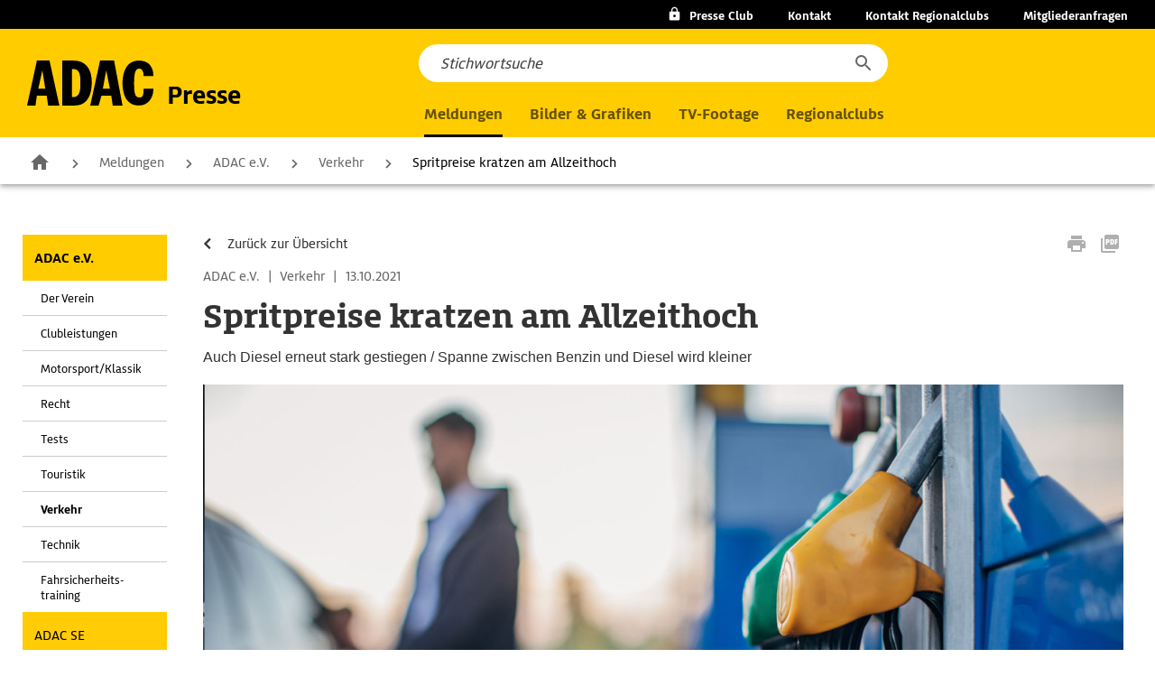

--- FILE ---
content_type: text/html; charset=UTF-8
request_url: https://presse.adac.de/meldungen/adac-ev/verkehr/spritpreise-kratzen-an-allzeithoch.html
body_size: 10971
content:
<!DOCTYPE html>
<html lang="de" class="no-js">
<head>
    <meta charset="utf-8">
    <!-- function in .htaccess meta http-equiv="X-UA-Compatible" content="IE=edge,chrome=1" //-->
    <title>Spritpreise kratzen am Allzeithoch</title>
<meta name="description" content="Erneut haben die Preise für Benzin und Diesel angezogen. Das ermittelt der ADAC in seiner wöchentlichen Auswertung der Kraftstoffpreise.">
<meta name="keywords" content="ADAC, Kraftstoffpreise, Kraftstoff, Benzin, Diesel, Super E10, Spritpreise, Tankstellen, tanken">
    <meta name="viewport" content="width=device-width,initial-scale=1,maximum-scale=1.0">
    <link rel="stylesheet" href="/assets/css/styles.min.css?1761209207">
<link rel="stylesheet" href="/_common/css/min/styles.n9.min.css">
<link rel="stylesheet" href="/assets/css/presse-adac-change.min.css?1761209207">
    <script src="/_common/js/libs/modernizr.2.6.2.js"></script>
    <script type="text/javascript">
        function iframeWindowSize()
        {
            let ifr = document.getElementsByName('interactiveiframe')[0];
            ifr.src = ifr.src;
        }
        window.onresize = iframeWindowSize;
    </script>
</head>
<body class="no-js" data-js-init>
<!-- begin: mod-js-notice -->
<p class="mod-js-notice">
Die Seite benötigt aktiviertes Javascript! <a href="http://www.enable-javascript.com/de/" target="_blank">Wie Sie JavaScript in Ihrem Browser aktivieren</a>    
</p>
<!-- end: mod-js-notice -->
<!-- begin: l-header //-->
<header class="l-header">
    <!-- begin: mod-header data-js-header //-->
    <div class="mod-header">
        <div class="m-header-dark-layer mfp-bg"></div>
        <div class="m-basic-header has-breadcrumb" data-js-header>

            <div class="m-top-topics">
                <ul class="m-topics-wrap">
                    <li class="m-topics-list m-topics-list--club">
                                                <a class=" btn-locked" href="#"
                           onclick="return S.setLayer('.mod-personal');" title="foobar">
                            <span class="m-club"></span><span class="is-mobile-hidden">Presse Club</span>
                        </a>
                    </li>
                </ul>
                <ul class="m-topics-wrap">
                    <li class="m-topics-list is-contact is-desktop-hidden js-open-contact"><span>Kontakt</span></li>
                    <li class="m-topics-list is-mobile-hidden"><a href="/kontakte/index.html">Kontakt</a></li>
                    <li class="m-topics-list is-mobile-hidden"><a href="/kontakte/regionalclubs.html">Kontakt Regionalclubs</a></li>
                    <li class="m-topics-list is-mobile-hidden"><a href="https://www.adac.de/kontakt-zum-adac/#Telefon" target="_blank">Mitgliederanfragen</a></li>
                </ul>
            </div>

            <div class="m-navi-wrap">
                <div class="m-logo">
                    <!-- begin: m-layout-header-logo //-->
                    <div class="mod-header-logo">
                        <a href="/home/index.html" title="Zur Startseite">
                            <svg width="90" height="32" viewBox="0 0 90 32"
                                 class="svg svg-logos svg-logos-icon svg-logos-icon-logo"><title/>
                                <path d="M10.8 7.18h.08L13 20H8zM0 32h6l1-7h7l1 7h8L16 0H7zM32 6h1c4.93 0 5 5.68 5 9.22 0 4.07.22 10.78-5 10.78h-1zm-7 26h9c9 0 12.08-7.7 12.08-16.48C46.08 6.49 42.16 0 33 0h-8zM56.32 7.18h.09L59 20h-5zM45 32h6l2-7h7l1 7h7L62 0H52zm38-21c0-2.08-.46-5.29-3.15-5.29-3.15 0-3.6 4.63-3.6 10.33 0 6.31.29 10.25 3.77 10.25 2.74 0 3-2.29 3-6.29h7c0 6.75-3.85 12-10.32 12C70.65 32 68 24 68 16c0-7.4 2.61-16 11.68-16C86.81 0 90 4.64 90 11z"/>
                            </svg>
                            <span>Presse</span>
                        </a>
                    </div>
                    <!-- end: m-layout-header-logo //-->
                </div>

                <!-- nav wrapper -->
                <nav class="m-nav">
                    <!--   nav lvl 1    -->
                    <ul class="m-list-wrapper">
                                                <li class="m-nav-list  is-active-menu">
                            <a role="button" class="m-list" href="/meldungen/index.html">Meldungen</a>
                            <!--   nav lvl 2    -->
                            <ul class="m-list-wrapper">
                                <!--  nav lvl 2 section wrap  -->
                                <li class="m-list-section">
                                    <ul class="m-list-wrapper">
                                        <li class="m-nav-list">
                                            <button class="m-back"></button>
                                            <a href="/meldungen/index.html" class="m-list">Meldungen</a>
                                        </li>
                                        <li class="m-nav-list"><a role="button" href="/meldungen/adac-ev/index.html" class="m-list m-list-toggle">ADAC e.V.</a><ul class="m-list-wrapper"><li class="m-nav-list"><a href="/meldungen/adac-ev/index.html" class="m-list">ADAC e.V. Übersicht</a></li><li class="m-nav-list"><a href="/meldungen/adac-ev/der-verein/index.html" class="m-list">Der Verein</a></li><li class="m-nav-list"><a href="/meldungen/adac-ev/clubleistungen/index.html" class="m-list">Clubleistungen</a></li><li class="m-nav-list"><a href="https://media.adac-motorsport.de/" class="m-list">Motorsport/Klassik</a></li><li class="m-nav-list"><a href="/meldungen/adac-ev/recht/index.html" class="m-list">Recht</a></li><li class="m-nav-list"><a href="/meldungen/adac-ev/tests/index.html" class="m-list">Tests</a></li><li class="m-nav-list"><a href="/meldungen/adac-ev/touristik/index.html" class="m-list">Touristik</a></li><li class="m-nav-list"><a href="/meldungen/adac-ev/verkehr/index.html" class="m-list">Verkehr</a></li><li class="m-nav-list"><a href="/meldungen/adac-ev/technik/index.html" class="m-list">Technik</a></li><li class="m-nav-list"><a href="/meldungen/adac-ev/fahrsicherheitstraining/index.html" class="m-list">Fahrsicherheits-training</a></li></ul></li><li class="m-nav-list"><a role="button" href="/meldungen/adac-se/index.html" class="m-list m-list-toggle">ADAC SE</a><ul class="m-list-wrapper"><li class="m-nav-list"><a href="/meldungen/adac-se/index.html" class="m-list">ADAC SE Übersicht</a></li><li class="m-nav-list"><a href="/meldungen/adac-se/das-unternehmen/index.html" class="m-list">Das Unternehmen</a></li><li class="m-nav-list"><a href="/meldungen/adac-se/versicherungen-finanzdienste/index.html" class="m-list">Versicherungen &amp; Finanzdienste</a></li><li class="m-nav-list"><a href="/meldungen/adac-se/automotive-dienstleistungen/index.html" class="m-list">Automotive-Dienstleistungen</a></li><li class="m-nav-list"><a href="/meldungen/adac-se/reisen-unterwegs/index.html" class="m-list">Reisen &amp; Unterwegs</a></li></ul></li><li class="m-nav-list"><a role="button" href="/meldungen/adac-stiftung/index.html" class="m-list m-list-toggle">ADAC Stiftung</a><ul class="m-list-wrapper"><li class="m-nav-list"><a href="/meldungen/adac-stiftung/index.html" class="m-list">ADAC Stiftung Übersicht</a></li><li class="m-nav-list"><a href="/meldungen/adac-stiftung/adac-stiftung/index.html" class="m-list">ADAC Stiftung</a></li><li class="m-nav-list"><a href="/meldungen/adac-stiftung/luftrettung/index.html" class="m-list">Luftrettung</a></li></ul></li>                                    </ul>
                                </li>
                            </ul>
                        </li>
                                                <li class="m-nav-list ">
                            <a class="m-list" href="/mediathek/index.html">Bilder & Grafiken</a>
                        </li>

                                                <li class="m-nav-list ">
                            <a class="m-list" href="/tv-footage/index.html">TV-Footage</a>
                        </li>

                                                <li class="m-nav-list ">
                            <a role="button" class="m-list" href="/regionalclubs/index.html">Regionalclubs</a>
                            <!--   nav lvl 2    -->
                            <ul class="m-list-wrapper">
                                <!--  nav lvl 2 section wrap  -->
                                <li class="m-list-section">
                                    <ul class="m-list-wrapper">
                                        <li class="m-nav-list">
                                            <button class="m-back"></button>
                                            <a href="/regionalclubs/index.html" class="m-list">Regionalclubs</a>
                                        </li>
                                        <li class="m-nav-list">
                                            <a role="button" href="/regionalclubs/index.html"
                                               class="m-list m-list-toggle">Meldungen</a>
                                            <!--   nav lvl 3    -->
                                            <ul class="m-list-wrapper">
                                                <li class="m-nav-list"><a href="/regionalclubs/index.html"
                                                                          class="m-list">Meldungen</a></li>
                                                <li class="m-nav-list"><a href="/regionalclubs/berlin-brandenburg/index.html" class="m-list">Berlin-Brandenburg</a></li><li class="m-nav-list"><a href="/regionalclubs/hansa/index.html" class="m-list">Hansa</a></li><li class="m-nav-list"><a href="/regionalclubs/hessen-thueringen/index.html" class="m-list">Hessen-Thüringen</a></li><li class="m-nav-list"><a href="/regionalclubs/mittelrhein/index.html" class="m-list">Mittelrhein</a></li><li class="m-nav-list"><a href="/regionalclubs/niedersachsen-sachsen-anhalt/index.html" class="m-list">Niedersachsen/ Sachsen-Anhalt</a></li><li class="m-nav-list"><a href="/regionalclubs/nordbaden/index.html" class="m-list">Nordbaden</a></li><li class="m-nav-list"><a href="/regionalclubs/nordbayern/index.html" class="m-list">Nordbayern</a></li><li class="m-nav-list"><a href="/regionalclubs/nordrhein-westfalen/index.html" class="m-list">Nordrhein-Westfalen</a></li><li class="m-nav-list"><a href="/regionalclubs/pfalz/index.html" class="m-list">Pfalz</a></li><li class="m-nav-list"><a href="/regionalclubs/saarland/index.html" class="m-list">Saarland</a></li><li class="m-nav-list"><a href="/regionalclubs/sachsen/index.html" class="m-list">Sachsen</a></li><li class="m-nav-list"><a href="/regionalclubs/suedbaden/index.html" class="m-list">Südbaden</a></li><li class="m-nav-list"><a href="/regionalclubs/suedbayern/index.html" class="m-list">Südbayern</a></li><li class="m-nav-list"><a href="/regionalclubs/weser-ems/index.html" class="m-list">Weser-Ems</a></li><li class="m-nav-list"><a href="/regionalclubs/wuerttemberg/index.html" class="m-list">Württemberg</a></li><li class="m-nav-list"><a href="/regionalclubs/adac-reisevertrieb/index.html" class="m-list">ADAC Reisevertrieb GmbH</a></li>                                            </ul>
                                        </li>
                                        <li class="m-nav-list">
                                            <a href="/mediathek/regionalclubs.html" class="m-list">Bilder
                                                & Grafiken</a>
                                        </li>
                                        <li class="m-nav-list">
                                            <a role="button" href="/kontakte/regionalclubs.html"
                                               class="m-list m-list-toggle">Ansprechpartner</a>
                                            <!--   nav lvl 3    -->
                                            <ul class="m-list-wrapper">
                                                <li class="m-nav-list"><a href="/kontakte/regionalclubs.html"
                                                                          class="m-list">Ansprechpartner</a></li>
                                                <li class="m-nav-list"><a onclick="return S.hideBgLayer();" href="#26605" class="m-list">Berlin-Brandenburg</a></li><li class="m-nav-list"><a onclick="return S.hideBgLayer();" href="#3821" class="m-list">Hansa</a></li><li class="m-nav-list"><a onclick="return S.hideBgLayer();" href="#3822" class="m-list">Hessen-Thüringen</a></li><li class="m-nav-list"><a onclick="return S.hideBgLayer();" href="#29452" class="m-list">Mittelrhein</a></li><li class="m-nav-list"><a onclick="return S.hideBgLayer();" href="#3824" class="m-list">Niedersachsen/Sachsen-Anhalt</a></li><li class="m-nav-list"><a onclick="return S.hideBgLayer();" href="#3825" class="m-list">Nordbaden</a></li><li class="m-nav-list"><a onclick="return S.hideBgLayer();" href="#3826" class="m-list">Nordbayern</a></li><li class="m-nav-list"><a onclick="return S.hideBgLayer();" href="#10403" class="m-list">Nordrhein-Westfalen</a></li><li class="m-nav-list"><a onclick="return S.hideBgLayer();" href="#3828" class="m-list">Pfalz</a></li><li class="m-nav-list"><a onclick="return S.hideBgLayer();" href="#3829" class="m-list">Sachsen</a></li><li class="m-nav-list"><a onclick="return S.hideBgLayer();" href="#3908" class="m-list">Saarland</a></li><li class="m-nav-list"><a onclick="return S.hideBgLayer();" href="#21366" class="m-list">Schleswig-Holstein</a></li><li class="m-nav-list"><a onclick="return S.hideBgLayer();" href="#4550" class="m-list">Südbaden</a></li><li class="m-nav-list"><a onclick="return S.hideBgLayer();" href="#3830" class="m-list">Südbayern</a></li><li class="m-nav-list"><a onclick="return S.hideBgLayer();" href="#3831" class="m-list">Weser-Ems</a></li><li class="m-nav-list"><a onclick="return S.hideBgLayer();" href="#3832" class="m-list">Württemberg</a></li><li class="m-nav-list"><a onclick="return S.hideBgLayer();" href="#13454" class="m-list">ADAC Reisevertrieb GmbH</a></li>                                            </ul>
                                        </li>
                                    </ul>
                                </li>
                            </ul>
                        </li>
                    </ul>
                </nav>

                <div class="m-main">
                    <div class="m-main-btn">

                        <div class="m-section">
                            <a role="button" class="m-btn m-btn-search">
                            </a>
                        </div>

                    </div>
                    <div class="m-main-nav">
                        <a role="button" class="m-menu">
                    <span class="m-menu-icon-wrapper">
                        <span class="m-menu-bar m-menu-bar--top"></span>
                        <span class="m-menu-bar m-menu-bar--mid"></span>
                        <span class="m-menu-bar m-menu-bar--bottom"></span>
                    </span>
                            <span class="m-menu-text">Menü</span>
                        </a>
                    </div>
                </div>

                <!-- search -->
                <div class="m-layer m-search">
                    <!-- begin: mod-autosuggest data-js-autosuggest //-->
                    <div class="mod-autosuggest js-searchbar" data-js-autosuggest
                         data-config='{"headline": "", "labelAllResults": "Alle Ergebnisse anzeigen", "minChar": "4", "resultPageUrl": "/suche?q="}'
                         data-mod="navi">
                        <div class="m-searchbar m-searchbar--navi">
                            <form action="/home/suchergebnis.html" class="m-search-form">
                                <div class="m-search">
                                    <div class="m-search-input-wrapper">
                                        <div class="m-search-input js-clear-disabled">
                                            <input class="m-submit-search" type="search" id="navi-search" name="search"
                                                   value=""
                                                   placeholder="Stichwortsuche"
                                                   data-jsonformat="inline" data-searchdata="" autocomplete="off">
                                            <span class="m-search-cancel"></span>
                                        </div>
                                    </div>
                                    <div class="m-search-result">
                                        <div class="mod-formelements-row">
                                            <!--div class="m-check m-checkbox">
                                                <div class="m-flex">
                                                    <div class="m-input">
                                                        <input type="checkbox" class="js-filter" id="suggest_media"
                                                               name="suggest_media" value="media">
                                                        <label for="suggest_media">nur Mediathek durchsuchen</label>
                                                    </div>
                                                </div>
                                            </div>
                                            <div class="m-check m-checkbox">
                                                <div class="m-flex">
                                                    <div class="m-input">
                                                        <input type="checkbox" class="js-filter" id="suggest_regio"
                                                               name="suggest_regio" value="regio">
                                                        <label for="suggest_regio">nur Regionalclubs durchsuchen</label>
                                                    </div>
                                                </div>
                                            </div//-->
                                        </div>
                                    </div>

                                    <!-- link template-->
                                    <script type="text/template" class="js-link-template">
                                        <div class="m-result-suggestion autocomplete-suggestion" data-index="">
                                            <div class="m-link-wrapper">
                                                <div class="m-link"></div>
                                            </div>
                                        </div>
                                    </script>

                                    <!-- ad template-->
                                    <script type="text/template" class="js-ad-template">
                                        <div class="m-ad-suggestion" data-index="">
                                            <div class="m-ad-wrapper">
                                                <h3 class="m-ad-headline"></h3>
                                                <div class="m-ad-img"></div>
                                                <div class="m-ad-link-wrapper"></div>
                                                <div class="m-ad-link-show-all"></div>
                                            </div>
                                        </div>
                                    </script>

                                    <!-- button template-->
                                    <script type="text/template" class="js-button-template">
                                        <div class="m-button-wrapper">
                                            <div class="m-button">
                                                <button type="submit" class="m-show-more"></button>
                                            </div>
                                        </div>
                                    </script>
                                </div>
                            </form>
                        </div>
                    </div>
                    <!-- end: mod-autosuggest //-->

                    <a role="button" class="m-close"></a>
                    <button class="m-submit js-submit-btn" type="submit"></button>
                </div>
            </div>
        </div>
                
        <!-- begin: layer login //-->
        <div id="login" class="mod-personal mod-toggle-layer">
            <span class="layer-close"></span>
            <h3>Presse Club Login</h3>
            <form action="/meldungen/adac-ev/verkehr/spritpreise-kratzen-an-allzeithoch.html" method="post">
            <!--form id="presslogin" name="presslogin" action="/home/meine-daten.html" method="post" data-js-formelements="formId: {presslogin}, showOptionalLabelText: (optional)"//-->
                <div class="mod-formelements-row">
                                <p>Bitte loggen Sie ein.</p>
                </div>
                <div class="mod-formelements-row separator-s">
                    <div class="m-input">
                        <div class="m-inside">
                            <input type="text" name="user" id="user" value="" placeholder="E-Mail-Adresse">
                        </div>
                    </div>
                </div>
                <div class="mod-formelements-row">
                    <div class="m-input">
                        <div class="m-inside">
                            <input type="password" name="password" id="password" placeholder="Passwort">
                        </div>
                    </div>
                </div>

                <input type="hidden" name="loginlayer" value="">
                <input type="hidden" name="triggerevent" value="0">

                <div class="mod-formelements-row">
<!--                <button class="btn-yellow"><span>Login</span></button>-->
                <!-- begin: mod-button-form data-js-button-form //-->
                    <div class="mod-button-form mod-button-form--yellow mod-button-form--full">
                        <button class="js-submit" type="submit">Login</button>
                    </div>
                <!-- end: mod-button-form //-->
                </div>
                                <div class="mod-formelements-row">
                    <div class="m-check m-checkbox">
                        <div class="m-flex">
                            <div class="m-input">
                                <input class="box-autologin-checkbox" type="checkbox" id="autologin" name="autologin">
                                <label class="box-autologin-label" for="autologin">Ich möchte eingeloggt bleiben</label>
                            </div>
                        </div>
                    </div>
                </div>
            </form>

            <ul class="m-border">
                <li>
                    <a class="btn-arrow btn-arrow--bold" href="/home/registrierung.html"><span><strong>Neu registrieren für den ADAC Presse Club</strong></span></a>
                </li>
            </ul>
            <ul>
                <li>
                    <a class="btn-arrow" href="/home/passwort-vergessen.html"><span>Passwort vergessen</span></a>
                </li>
                <li>
                    <a class="btn-arrow" href="/home/vorteile-adac-presse-club.html"><span>Ihre Vorteile im ADAC Presse Club</span></a>
                </li>
                            </ul>
        </div>
        <!-- end: layer login //-->
            </div>
    <!-- end: mod-header //-->
    <!-- begin: mod-nav-breadcrumb data-js-nav-breadcrumb //-->
    <div class="mod-nav-breadcrumb" data-js-nav-breadcrumb>
        <div class="swiper-container js-swiper-container">
            <ul class="m-baselevel swiper-wrapper">
                <li class="m-home swiper-slide">
                    <a href="/index.html" title="Zur Startseite">Zur Startseite</a>
                </li>
                <li class="swiper-slide"><a href="/meldungen/index.html" title="Meldungen" >Meldungen</a></li><li class="swiper-slide"><a href="/meldungen/adac-ev/index.html" title="ADAC e.V." >ADAC e.V.</a></li><li class="swiper-slide"><a href="/meldungen/adac-ev/verkehr/index.html" title="Verkehr" >Verkehr</a></li><li class="swiper-slide"><span>Spritpreise kratzen am Allzeithoch</span></li>            </ul>
            <div class="swiper-button-prev swiper-button-disabled"></div>
            <div class="swiper-button-next swiper-button-disabled"></div>
        </div>
    </div>
    <!-- end: mod-nav-breadcrumb //-->
</header>
<!-- end: l-header //-->

<section class="grid-main">
    <div class="l-content">
        <!-- begin grid-wrapper-main -->
        <div class="grid-wrapper-main cf">
            <!-- begin: nav-main //-->
<nav id="mainnavi" class="nav-main mod-toggle-layer">
    <ul><li><a class="is-active is-active--subchilds" href="/meldungen/adac-ev/index.html" title="ADAC e.V.">ADAC e.V.</a><ul><li><a href="/meldungen/adac-ev/der-verein/index.html" title="Der Verein" >Der Verein</a></li><li><a href="/meldungen/adac-ev/clubleistungen/index.html" title="Clubleistungen" >Clubleistungen</a></li><li><a href="https://media.adac-motorsport.de/" title="Motorsport/Klassik" >Motorsport/Klassik</a></li><li><a href="/meldungen/adac-ev/recht/index.html" title="Recht" >Recht</a></li><li><a href="/meldungen/adac-ev/tests/index.html" title="Tests" >Tests</a></li><li><a href="/meldungen/adac-ev/touristik/index.html" title="Touristik" >Touristik</a></li><li><a class="is-active" href="/meldungen/adac-ev/verkehr/index.html" title="Verkehr" >Verkehr</a></li><li><a href="/meldungen/adac-ev/technik/index.html" title="Technik" >Technik</a></li><li><a href="/meldungen/adac-ev/fahrsicherheitstraining/index.html" title="Fahrsicherheits-<br>training" >Fahrsicherheits-<br>training</a></li></ul></li><li><a id="Meldungen_2" href="/meldungen/adac-se/index.html" title="ADAC SE" >ADAC SE</a></li><li><a id="Meldungen_3" href="/meldungen/adac-stiftung/index.html" title="ADAC Stiftung" >ADAC Stiftung</a></li></ul></li></nav>
<!-- end: nav-main //-->

            <div class="grid-wrapper-main-right">
                <div class="grid-wrapper-main-right-inner">
                    <div class="div-content">

                        <!-- begin mod-socialmedia-bar -->
<div class="mod-socialmedia-bar l-padding  cf">
    <!-- start:navi //-->
    <a href="/meldungen/adac-ev/verkehr/index.html"><span>Zurück zur Übersicht</span></a>    <!-- end:navi //-->
            <div class="box-functions">
            <!--a href="#" class="btn-facebook"></a//-->
            <a class="btn-print"></a>
            <a href="#" data-type="pageid" data-url="L21lbGR1bmdlbi9hZGFjLWV2L3ZlcmtlaHIvc3ByaXRwcmVpc2Uta3JhdHplbi1hbi1hbGx6ZWl0aG9jaC5odG1s" class="btn-parse-download btn-pdf js-standard-download"></a>
        </div>
        </div>
<!-- end mod-socialmedia-bar -->
                            <!-- searchfrommarker //-->
                            <article class="mod-article l-padding">
                                
                <span class="box-date">ADAC e.V. <span>|</span> Verkehr <span>|</span> 13.10.2021</span>
                <h1>Spritpreise kratzen am Allzeithoch</h1>
                <p class="box-intro">Auch Diesel erneut stark gestiegen / Spanne zwischen Benzin und Diesel wird kleiner</p><figure class="box-image">
                        <img src="/meldungen/adac-ev/verkehr/img/spritpreise-06-1256x571.jpg" alt=""><figcaption>© iStock.com/South_agency</figcaption></figure><div class="box-content-grid"><p>Erneut haben die Preise für Benzin und Diesel angezogen. Das ermittelt der ADAC in seiner wöchentlichen Auswertung der Kraftstoffpreise. Der Club verzeichnet für einen Liter Super E10 einen Anstieg von 3,8 Cent im Vergleich zur Vorwoche. Damit werden an den Zapfsäulen im Bundesschnitt 1,647 Euro fällig. Ein Liter Diesel kostet im bundesweiten Mittel 1,526 Euro. Das entspricht einem Anstieg von 4,8 Cent im Vergleich zur vergangenen Woche.</p><p>Damit sind die Kraftstoffpreise so hoch wie lange nicht. Zum Vergleich: Das Allzeithoch bei Super E10 wurde am 13. September 2012 erreicht. Damals kostete ein Liter 1,709 Euro. Beim Diesel war dies mit 1,554 Euro pro Liter am 26. August 2012 der Fall.</p><p>Für die Entwicklung der Kraftstoffpreise ist der Rohölpreis, aber auch der Wechselkurs von Dollar und Euro ausschlaggebend. Der Rohölpreis ist derzeit zwar niedriger als 2012 – ein Barrel der Sorte Brent kostet derzeit rund 83 US-Dollar – der Dollar jedoch deutlich stärker als vor neun Jahren. Das verteuert Öleinfuhren nach Europa. Hinzu kommt außerdem die CO2-Abgabe von 7 Cent pro Liter Benzin. Beim Diesel sorgt zusätzlich die jahreszeitbedingte starke Nachfrage nach Heizöl für eine Verteuerung an den Zapfsäulen. Damit nähern sich die beiden Kraftstoffpreise weiter an.</p><p>Angesichts des hohen Preisniveaus sollten die Autofahrer darauf achten, vor dem Tanken möglichst preiswerte Tankstellen zu finden. Untersuchungen des ADAC zeigen, dass Benzin und Diesel in der Regel zwischen 18 und 19 Uhr sowie zwischen 20 und 22 Uhr am günstigsten sind. Wer diese Faustregel berücksichtigt und die Preisunterschiede zwischen den verschiedenen Tageszeiten und den Anbietern nutzt, kann beim Tanken stets einige Euro sparen. Auch zwischen den einzelnen Anbietern gibt es immer wieder erhebliche Preisunterschiede, die die Verbraucher nutzen sollten.</p><p>Unkomplizierte und schnelle Hilfe bekommt man mit der Smartphone-App „ADAC Spritpreise“. Neben den aktuellen Kraftstoffpreisen bietet die App eine Punkt-zu-Punkt-Navigation und eine detaillierte Routenplanung. Daneben erleichtern aktuelle Informationen zum Verkehrsfluss Autofahrern die Fahrt zur günstigsten Tankstelle. Ausführliche Informationen zum Kraftstoffmarkt und aktuelle Preise gibt es auch unter <a href="https://www.adac.de/verkehr/tanken-kraftstoff-antrieb/">www.adac.de/tanken</a>.</p></div><p class="mod-noprint"><strong>Infografiken (1)</strong></p>
                <figure class="box-image-slider">
                    <span class="box-arrow-left"></span>
                    <div class="box-slider cf"><img class="is-active" src="/meldungen/adac-ev/verkehr/img/presse-kraftstoff-wochendurchschnittspreise-drei-monate-zoom.jpg" alt="" data-author="ADAC" data-figcaption="Kraftstoffpreise im Wochenvergleich" data-img="/meldungen/adac-ev/verkehr/img/presse-kraftstoff-wochendurchschnittspreise-drei-monate-zoom.jpg" data-url="L21lbGR1bmdlbi9hZGFjLWV2L3ZlcmtlaHIvaW1nL3ByZXNzZS1rcmFmdHN0b2ZmLXdvY2hlbmR1cmNoc2Nobml0dHNwcmVpc2UtZHJlaS1tb25hdGUuanBn" data-link-src="/meldungen/adac-ev/verkehr/img/presse-kraftstoff-wochendurchschnittspreise-drei-monate.jpg" data-link-name="Infografik 1"></div>
                    <span class="box-arrow-right is-active"></span>
                    <div class="box-info-row">
                        <figcaption class="is-active"></figcaption>
                        <a href="javascript:void(0);" data-author="ADAC" data-type="imageid" data-img="/meldungen/adac-ev/verkehr/img/presse-kraftstoff-wochendurchschnittspreise-drei-monate-zoom.jpg" data-url="L21lbGR1bmdlbi9hZGFjLWV2L3ZlcmtlaHIvaW1nL3ByZXNzZS1rcmFmdHN0b2ZmLXdvY2hlbmR1cmNoc2Nobml0dHNwcmVpc2UtZHJlaS1tb25hdGUuanBn" class="btn-parse-download btn-basket js-notice-download">Infografik 1</a>
                        <span class="box-image-info">1 Infografik</span>
                    </div>
                </figure><div class="mod-contact-person"><p class="m-head">Presse Kontakt</p>
                <div class="box-inner">
                <div class="box-content box-content-noimg">
                <ul>
                    <li><a href="mailto:aktuell@adac.de">aktuell@adac.de</a></li>
                    <li><a href="tel:089 7676 5495">089 7676 5495</a></li>
                </ul>
                </div>
                </div></div>
                            </article>
                            <!-- ignorefrommarker //-->

                                                                            </div>

                </div>
            </div>
        </div>
        <!-- end grid-wrapper -->
    </div>
</section>

<div style="display:none">
    <div id="download_notice" class="moduleDownloadNotice">
        <img id="download_notice_image" alt="" src="/_common/img/shim.gif">
        <div>
            <input type="checkbox" id="download_notice_agree">
            <label for="download_notice_agree">
                <strong>Nutzungsbedingungen</strong><br>Der Allgemeine Deutsche Automobil-Club e.V. räumt Ihnen unentgeltlich das nicht ausschließliche, zeitlich unbefristete und auf den deutschsprachigen Raum beschränkte Recht ein, das Foto ausschließlich zu redaktionell-journalistischen Zwecken und ausschließlich für Berichterstattung im Zusammenhang mit dem ADAC zu verwenden. Weiter räumt Ihnen der Allgemeine Deutsche Automobil-Club e.V. das Recht ein, das Foto im Rahmen eines Online-Abodienstes Dritten zur Verwendung zu den vorgenannten Zwecken zum Download anzubieten. Das Foto darf in keinem Fall bearbeitet oder sonst umgestaltet werden. Die Veröffentlichung des Fotos darf nur unter Angabe folgenden Quellenhinweises erfolgen, der deutlich sichtbar unmittelbar unter dem Bild anzugeben ist: Quelle: <span id="download_notice_author"></span>. Im Rahmen eines Abodienstes darf das Foto nur unter der Bedingung der Angabe dieses Quellehinweises zum Download angeboten werden. Jede andere Nutzung des Fotos bedarf der Zustimmung des Allgemeinen Deutschen Automobil-Club e.V.; dies gilt insbesondere für die Archivierung des Fotos, jedwede werbliche Verwendung sowie den Vertrieb auf mobilen Datenträgern (z.B. DVD).</label>
                <br>
                <p>
                    <a id="download_notice_start" class="btn-basket" href="javascript:void(0)"><span>Bild herunterladen</span></a>
                    <span id="opacity_layer_download"></span>
                </p>
        </div>
    </div>
</div>

<!-- start:navi //--><!-- end:navi //-->
<!-- begin: l-footer //-->
<footer class="l-footer">
    <!-- begin: mod-footer data-js-footer //-->
    <div id="footer" class="mod-footer">
        <div class="m-wrapper">
            <!-- begin: mod-nav-footer data-js-nav-footer //-->
            <div class="mod-nav-footer" data-js-nav-footer>
                <div class="m-wrapper">
                    <div class="m-header">
                        <h2>Wichtige Kontaktadressen und weitere Links</h2>
                    </div>
                    <div class="m-content">
                        <!-- start: m-toggle //-->
                        <div class="m-toggle m-contact">
                            <div class="m-toggle-header js-header"><h3>Kontakte</h3></div>
                            <div class="m-toggle-content js-content">
                                <div class="m-teaser">
                                    <!-- begin: mod-text //-->
                                    <div class="mod-text">
                                        <div class="m-wrapper">
                                            <p class="m-bold">ADAC e.V.</p>
                                            <ul>
                                                <li><a href="mailto:aktuell@adac.de">aktuell@adac.de</a></li>
                                                <li><a href="tel:+498976765495">089 76 76 54 95</a></li>
                                                <li><a href="/kontakte/index.html?people_ev">Ansprechpartner</a></li>
                                            </ul>
                                        </div>
                                    </div>
                                    <!-- end: mod-text //-->
                                </div>
                                <div class="m-teaser">
                                    <!-- begin: mod-text //-->
                                    <div class="mod-text">
                                        <div class="m-wrapper">
                                            <p class="m-bold">ADAC Stiftung</p>
                                            <ul>
                                                <li><a href="mailto:info@stiftung.adac.de">info@stiftung.adac.de</a>
                                                </li>
                                                <li><a href="tel:+498976764100">089 76 76 41 00</a></li>
                                                <li><a href="/kontakte/index.html?people_stiftung">Ansprechpartner</a></li>
                                            </ul>
                                        </div>
                                    </div>
                                    <!-- end: mod-text //-->
                                </div>
                                <div class="m-teaser">
                                    <!-- begin: mod-text //-->
                                    <div class="mod-text">
                                        <div class="m-wrapper">
                                            <p class="m-bold">ADAC SE</p>
                                            <ul>
                                                <li><a href="mailto:medien@adac.de">medien@adac.de</a></li>
                                                <li><a href="/kontakte/index.html?people_se">Ansprechpartner</a></li>
                                            </ul>
                                        </div>
                                    </div>
                                    <!-- end: mod-text //-->
                                </div>
                                <div class="m-teaser">
                                    <!-- begin: mod-text //-->
                                    <div class="mod-text">
                                        <div class="m-wrapper">
                                            <p class="m-bold">ADAC Regionalclubs</p>
                                            <ul>
                                                <li><a href="/kontakte/regionalclubs.html">Ansprechpartner</a></li>
                                            </ul>
                                        </div>
                                    </div>
                                    <!-- end: mod-text //-->
                                </div>
                                <div class="m-teaser">
                                    <!-- begin: mod-text //-->
                                    <div class="mod-text">
                                        <div class="m-wrapper">
                                            <p class="m-bold">ADAC Mitgliederanfragen</p>
                                            <ul>
                                                <li><a href="mailto:service@adac.de">service@adac.de</a></li>
                                                <li><a href="tel:+498976766632">089 7676 6632</a></li>
                                            </ul>
                                        </div>
                                    </div>
                                    <!-- end: mod-text //-->
                                </div>
                            </div>
                        </div>
                        <!-- end: m-toggle //-->
                        <!-- start: m-toggle //-->
                        <div class="m-toggle m-social">
                            <div class="m-toggle-header js-header"><h3>Folgen Sie uns</h3></div>
                            <div class="m-toggle-content js-content">
                                <div class="m-teaser">
                                    <!-- begin: mod-text //-->
                                    <div class="mod-text">
                                        <div class="m-wrapper">
                                            <ul class="m-bold">
                                                <li><a href="https://www.facebook.com/ADAC/"
                                                       target="_blank">Facebook</a></li>
                                                <li><a href="https://www.instagram.com/adac/"
                                                       target="_blank">Instagram</a></li>
                                                <li><a href="https://www.youtube.com/adac" target="_blank">Youtube</a>
                                                </li>
                                            </ul>
                                        </div>
                                    </div>
                                    <!-- end: mod-text //-->
                                </div>
                            </div>
                        </div>
                        <!-- end: m-toggle //-->
                        <!-- start: m-toggle //-->
                        <div class="m-toggle m-press">
                            <div class="m-toggle-header js-header"><h3>ADAC Presse</h3></div>
                            <div class="m-toggle-content js-content">
                                <div class="m-teaser">
                                    <!-- begin: mod-text //-->
                                    <div class="mod-text">
                                        <div class="m-wrapper">
                                            <ul class="m-bold m-nointend">
                                                <li><a href="/veranstaltungen/index.html" title="Veranstaltungen" >Veranstaltungen</a></li><li><a href="/newsletter/index.html" title="Newsletter" >Newsletter</a></li><li><a href="https://open.spotify.com/show/7FWi9CUWH1N232zyYdlPBb" title="Podcast" target="_blank">Podcast</a></li>                                            </ul>
                                        </div>
                                    </div>
                                    <!-- end: mod-text //-->
                                </div>
                            </div>
                        </div>
                        <!-- end: m-toggle //-->
                        <!-- start: m-toggle //-->
                        <div class="m-toggle m-motor">
                            <div class="m-toggle-header js-header"><h3>Motorwelt</h3></div>
                            <div class="m-toggle-content js-content">
                                <div class="m-teaser">
                                    <a href="https://www.adac.de/der-adac/motorwelt/das-clubmagazin/" target="_blank">
    <!-- begin: mod-image data-js-image //-->
    <figure class="mod-image">
        <picture title="">
            <img src="/home/img/11-03-2025-mwe4-pm-cover.png" srcset="/home/img/11-03-2025-mwe4-pm-cover.png" alt="" loading="lazy">
        </picture>
        <figcaption>Neue Motorwelt-Ausgabe</figcaption>
    </figure>
    <!-- end: mod-image //-->
</a>
                                </div>
                            </div>
                        </div>
                        <!-- end: m-toggle //-->
                    </div>
                </div>
            </div>
            <!-- end: mod-nav-footer //-->
        </div>
        <div class="m-wrapper-bottom">
            <div class="m-bottom-content">
                <div class="m-logo">
                    <svg xmlns="http://www.w3.org/2000/svg" width="44" height="44" viewBox="0 0 114 114">
                        <path d="M0 0h114v114H0V0z" fill="#FC0"/>
                        <path d="M17.9 13.2l2.5 14.1H15l2.9-14.1zM5.5 40.4h6.9l1.4-7h7.7l1.3 7h8.5l-7-34.6h-11L5.5 40.4zm36.7-28.5h.7c5.7 0 6.2 6.3 6.2 10.3 0 4.6 0 12-6 12h-1l.1-22.3zm-8.6 28.5h10.3c10.4 0 14.4-8 14.4-17.8 0-10.2-4.9-16.8-15.4-16.8h-9.3v34.6zm36.5-27.2l2.6 14.1h-5.5l2.9-14.1zM57.3 40.4h7.2l1.5-7h7.9l1.3 7h8.7L76.7 5.8H65.3l-8 34.6zm43.4-22.5c0-2.3-.6-6.4-3.7-6.4-3.6 0-4.1 5.2-4.1 11.6 0 7.1.3 11.5 4.3 11.5 3.1 0 3.8-2.6 4-7l7.4.7c0 7.6-4.4 12.7-11.8 12.7-10.4 0-13.2-9-13.2-18 0-8.3 2.8-18 13.2-18 8.2 0 11.8 5.6 11.8 12.8l-7.9.1z"/>
                    </svg>
                    <span>&copy; 2020 ADAC</span>
                </div>
                <div class="m-right">
                    <!-- begin: nav-footer -->
                    <nav>
                        <!-- start:navi //--><ul><li><a href="/home/datenschutz.html" title="Datenschutz" >Datenschutz</a></li><li><a href="/home/impressum.html" title="Impressum" >Impressum</a></li></ul><!-- end:navi //-->                    </nav>
                    <!-- end: nav-footer -->
                </div>
            </div>
        </div>
    </div>
    <!-- end: mod-footer //-->
</footer>
<!-- end: l-footer //-->

<div id="overlay"></div>

<script src="/assets/js/scripts.min.js?1614335650"></script>
<script type="text/javascript" src="/_common/js/min/script.n4.min.js"></script>

<script>
</script>
</body>
</html>
